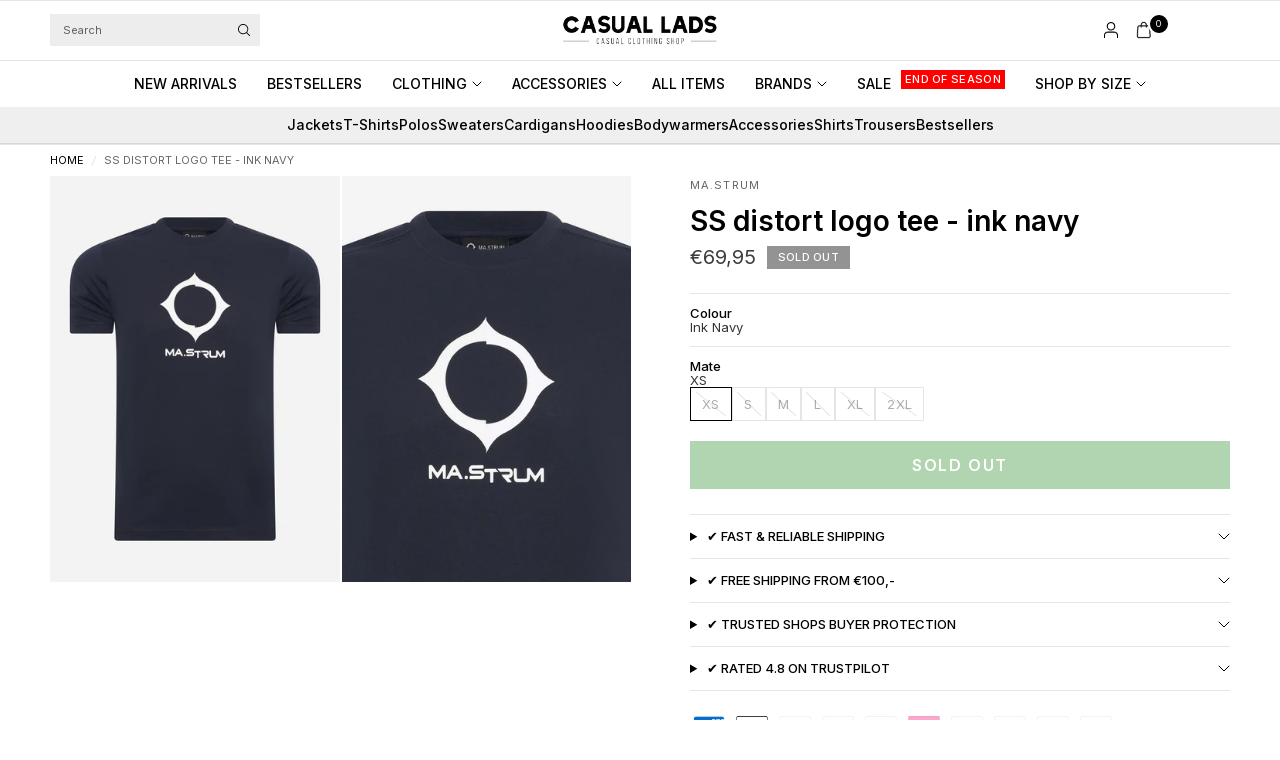

--- FILE ---
content_type: text/javascript; charset=utf-8
request_url: https://casuallads.com/products/mastrum-aw21-ss-distort-logo-tee-ink-navy.js
body_size: 348
content:
{"id":6695033372735,"title":"SS distort logo tee - ink navy","handle":"mastrum-aw21-ss-distort-logo-tee-ink-navy","description":"\u003cp\u003e SS distort logo tee - ink navy\u003c\/p\u003e","published_at":"2021-10-07T18:03:47+02:00","created_at":"2021-08-05T15:08:12+02:00","vendor":"MA.Strum","type":"T shirts","tags":["2021-Q3-Q4","aw21","aw21sale","aw21voor","Black Friday","bovenkleding","kleding","ma.strum","mastrum","no-tag-0308","sale26","t-shirts","t-shirts-en-polos"],"price":6995,"price_min":6995,"price_max":6995,"available":false,"price_varies":false,"compare_at_price":null,"compare_at_price_min":0,"compare_at_price_max":0,"compare_at_price_varies":false,"variants":[{"id":39415972233279,"title":"Ink Navy \/ XS","option1":"Ink Navy","option2":"XS","option3":null,"sku":"5056520916333","requires_shipping":true,"taxable":true,"featured_image":null,"available":false,"name":"SS distort logo tee - ink navy - Ink Navy \/ XS","public_title":"Ink Navy \/ XS","options":["Ink Navy","XS"],"price":6995,"weight":0,"compare_at_price":null,"inventory_management":"shopify","barcode":null,"requires_selling_plan":false,"selling_plan_allocations":[]},{"id":39415972266047,"title":"Ink Navy \/ S","option1":"Ink Navy","option2":"S","option3":null,"sku":"5056520916340","requires_shipping":true,"taxable":true,"featured_image":null,"available":false,"name":"SS distort logo tee - ink navy - Ink Navy \/ S","public_title":"Ink Navy \/ S","options":["Ink Navy","S"],"price":6995,"weight":0,"compare_at_price":null,"inventory_management":"shopify","barcode":null,"requires_selling_plan":false,"selling_plan_allocations":[]},{"id":39415972298815,"title":"Ink Navy \/ M","option1":"Ink Navy","option2":"M","option3":null,"sku":"5056520916357","requires_shipping":true,"taxable":true,"featured_image":null,"available":false,"name":"SS distort logo tee - ink navy - Ink Navy \/ M","public_title":"Ink Navy \/ M","options":["Ink Navy","M"],"price":6995,"weight":0,"compare_at_price":null,"inventory_management":"shopify","barcode":null,"requires_selling_plan":false,"selling_plan_allocations":[]},{"id":39415972331583,"title":"Ink Navy \/ L","option1":"Ink Navy","option2":"L","option3":null,"sku":"5056520916364","requires_shipping":true,"taxable":true,"featured_image":null,"available":false,"name":"SS distort logo tee - ink navy - Ink Navy \/ L","public_title":"Ink Navy \/ L","options":["Ink Navy","L"],"price":6995,"weight":0,"compare_at_price":null,"inventory_management":"shopify","barcode":null,"requires_selling_plan":false,"selling_plan_allocations":[]},{"id":39415972364351,"title":"Ink Navy \/ XL","option1":"Ink Navy","option2":"XL","option3":null,"sku":"5056520916371","requires_shipping":true,"taxable":true,"featured_image":null,"available":false,"name":"SS distort logo tee - ink navy - Ink Navy \/ XL","public_title":"Ink Navy \/ XL","options":["Ink Navy","XL"],"price":6995,"weight":0,"compare_at_price":null,"inventory_management":"shopify","barcode":null,"requires_selling_plan":false,"selling_plan_allocations":[]},{"id":39415972397119,"title":"Ink Navy \/ 2XL","option1":"Ink Navy","option2":"2XL","option3":null,"sku":"5056520916388","requires_shipping":true,"taxable":true,"featured_image":null,"available":false,"name":"SS distort logo tee - ink navy - Ink Navy \/ 2XL","public_title":"Ink Navy \/ 2XL","options":["Ink Navy","2XL"],"price":6995,"weight":0,"compare_at_price":null,"inventory_management":"shopify","barcode":null,"requires_selling_plan":false,"selling_plan_allocations":[]}],"images":["\/\/cdn.shopify.com\/s\/files\/1\/2528\/6152\/products\/CasualLads0_7022ef23-7e30-44a9-881b-ea9d492106ce.jpg?v=1741797470","\/\/cdn.shopify.com\/s\/files\/1\/2528\/6152\/products\/CasualLads0_1a6ca797-0a16-4b54-ba87-34b820d06a99.jpg?v=1741797470"],"featured_image":"\/\/cdn.shopify.com\/s\/files\/1\/2528\/6152\/products\/CasualLads0_7022ef23-7e30-44a9-881b-ea9d492106ce.jpg?v=1741797470","options":[{"name":"Colour","position":1,"values":["Ink Navy"]},{"name":"Mate","position":2,"values":["XS","S","M","L","XL","2XL"]}],"url":"\/products\/mastrum-aw21-ss-distort-logo-tee-ink-navy","media":[{"alt":"MA.Strum T-shirts  SS distort logo tee - ink navy ","id":21145675464767,"position":1,"preview_image":{"aspect_ratio":0.714,"height":2048,"width":1462,"src":"https:\/\/cdn.shopify.com\/s\/files\/1\/2528\/6152\/products\/CasualLads0_7022ef23-7e30-44a9-881b-ea9d492106ce.jpg?v=1741797470"},"aspect_ratio":0.714,"height":2048,"media_type":"image","src":"https:\/\/cdn.shopify.com\/s\/files\/1\/2528\/6152\/products\/CasualLads0_7022ef23-7e30-44a9-881b-ea9d492106ce.jpg?v=1741797470","width":1462},{"alt":"MA.Strum T-shirts  SS distort logo tee - ink navy ","id":21145675890751,"position":2,"preview_image":{"aspect_ratio":0.714,"height":2048,"width":1462,"src":"https:\/\/cdn.shopify.com\/s\/files\/1\/2528\/6152\/products\/CasualLads0_1a6ca797-0a16-4b54-ba87-34b820d06a99.jpg?v=1741797470"},"aspect_ratio":0.714,"height":2048,"media_type":"image","src":"https:\/\/cdn.shopify.com\/s\/files\/1\/2528\/6152\/products\/CasualLads0_1a6ca797-0a16-4b54-ba87-34b820d06a99.jpg?v=1741797470","width":1462}],"requires_selling_plan":false,"selling_plan_groups":[]}

--- FILE ---
content_type: text/javascript
request_url: https://casuallads.com/cdn/shop/t/270/assets/header.js?v=36357594973058244241762851086
body_size: 1434
content:
if(typeof debounce>"u")var debounce=function(fn,wait){let t;return(...args)=>{clearTimeout(t),t=setTimeout(()=>fn.apply(this,args),wait)}};if(!customElements.get("sticky-header")){class StickyHeader extends HTMLElement{constructor(){super()}connectedCallback(){this.headerBounds={},this.header=this.querySelector("theme-header"),this.section=this.closest(".section-header-section"),this.currentScrollTop=0,this.preventReveal=0,this.onScrollHandler=this.onScroll.bind(this),window.addEventListener("scroll",this.onScrollHandler,!1),this.createObserver()}disconnectedCallback(){window.removeEventListener("scroll",this.onScrollHandler)}createObserver(){new IntersectionObserver((entries,observer)=>{const entry=entries[0];if(this.headerBounds=entry.intersectionRect,this.headerBounds.top===0&&this.headerBounds.bottom===0){const scrollTop=window.pageYOffset||document.documentElement.scrollTop,boundingClientRect=entry.boundingClientRect;this.headerBounds={top:scrollTop+boundingClientRect.top,bottom:scrollTop+boundingClientRect.bottom}}observer.disconnect()}).observe(this.header)}onScroll(){const scrollTop=window.pageYOffset||document.documentElement.scrollTop,buffer=100;scrollTop>this.currentScrollTop&&scrollTop>this.headerBounds.bottom+buffer?requestAnimationFrame(this.hide.bind(this)):scrollTop<this.currentScrollTop&&scrollTop>this.headerBounds.bottom-buffer?requestAnimationFrame(this.show.bind(this)):scrollTop<=this.headerBounds.top&&requestAnimationFrame(this.reset.bind(this)),this.currentScrollTop=scrollTop}hide(){this.section.classList.add("section-header-section--is-hidden","section-header-section--is-sticky"),this.header.classList.remove("is-sticky")}show(){this.section.classList.add("section-header-section--is-sticky","section-header-section--animate"),this.section.classList.remove("section-header-section--is-hidden"),this.header.classList.add("is-sticky")}reset(){this.section.classList.remove("section-header-section--is-hidden","section-header-section--is-sticky","section-header-section--animate"),this.header.classList.remove("is-sticky")}}customElements.define("sticky-header",StickyHeader)}if(!customElements.get("theme-header")){class ThemeHeader extends HTMLElement{constructor(){super()}connectedCallback(){this.header_section=document.querySelector(".section-header-section"),this.menu=this.querySelector("#mobile-menu"),this.toggle=document.querySelector(".mobile-toggle-wrapper"),this.search_toggles=document.querySelectorAll(".thb-quick-search"),this.search_drawer=document.getElementById("Search-Drawer");const body=document.body;document.addEventListener("keyup",e=>{e.code&&e.code.toUpperCase()==="ESCAPE"&&(this.toggle.removeAttribute("open"),this.toggle.classList.remove("active"),this.querySelectorAll("details").forEach(detailsElement=>{this.closeSubmenu(detailsElement)}))}),this.search_toggles.forEach((item,i)=>{item.addEventListener("click",e=>{e.preventDefault(),body.classList.add("open-cc","overflow-hidden"),this.search_drawer.classList.toggle("active"),setTimeout(()=>{this.search_drawer.querySelector('input[type="search"]').focus({preventScroll:!0})},100),dispatchCustomEvent("search:open"),this.search_drawer.removeAttribute("inert")})});const toggleClass=this.toggle.classList;this.toggle.querySelector(".mobile-toggle").addEventListener("click",e=>{toggleClass.contains("active")?(e.preventDefault(),body.classList.remove("overflow-hidden","mobile-menu-open"),toggleClass.remove("active"),this.closeAnimation(this.toggle),setTimeout(()=>{this.closeAll()},250)):(body.classList.add("overflow-hidden","mobile-menu-open"),setTimeout(()=>{toggleClass.add("active")})),window.dispatchEvent(new Event("resize-select"))}),window.addEventListener("scroll",this.setHeaderOffset.bind(this),{passive:!0}),window.addEventListener("resize",this.setHeaderOffset.bind(this)),window.addEventListener("scroll",this.setHeaderHeight.bind(this),{passive:!0}),window.addEventListener("scroll",this.updateHeaderTotalOffset.bind(this),{passive:!0}),this.observeAnnouncementBarHeight(),window.dispatchEvent(new Event("scroll")),document.querySelector(".header-announcement-bar")&&(window.addEventListener("scroll",this.setAnnouncementHeight(),{passive:!0}),window.dispatchEvent(new Event("resize"))),this.updateHeaderTotalOffset(),this.menu.querySelectorAll("summary").forEach(summary=>summary.addEventListener("click",this.onSummaryClick.bind(this))),this.menu.querySelectorAll(".parent-link-back--button").forEach(button=>button.addEventListener("click",this.onCloseButtonClick.bind(this))),this.initializeDDSubmenu()}setAnnouncementHeight(){const a_bar=document.querySelector(".header-announcement-bar");if(a_bar){let h=a_bar.clientHeight;document.documentElement.style.setProperty("--announcement-height",h+"px")}}setHeaderOffset(){let h=window.innerWidth>768?this.header_section.getBoundingClientRect().top:0,has_a=this.header_section.previousElementSibling.classList.contains("header-announcement-bar"),a=has_a?parseInt(getComputedStyle(document.documentElement).getPropertyValue("--announcement-height"),10):0;h>=0&&document.documentElement.style.setProperty("--header-offset",h+"px")}setHeaderHeight(){let h=this.header_section.clientHeight;document.documentElement.style.setProperty("--header-height",h+"px")}updateHeaderTotalOffset(){const header=this.header_section.querySelector(".header");if(!header)return;const totalOffset=header.getBoundingClientRect().bottom,announcementHeight=parseInt(getComputedStyle(document.documentElement).getPropertyValue("--announcement-bar-height"),10)||0,adjustedOffset=totalOffset-announcementHeight;document.documentElement.style.setProperty("--header-total-offset",adjustedOffset+"px");const mobileMenu=document.querySelector("#mobile-menu");mobileMenu&&mobileMenu.closest(".mobile-toggle-wrapper[open]")&&setTimeout(()=>{},100)}observeAnnouncementBarHeight(){new MutationObserver(()=>{setTimeout(()=>{this.updateHeaderTotalOffset()},50)}).observe(document.documentElement,{attributes:!0,attributeFilter:["style"]}),window.CSS&&window.CSS.supports&&setInterval(()=>{this.updateHeaderTotalOffset()},100)}closeAll(){this.querySelectorAll("details").forEach(detailsElement=>{this.closeSubmenu(detailsElement)})}onSummaryClick(event){const detailsElement=event.currentTarget.parentNode,parentMenuElement=detailsElement.closest(".link-container");this.querySelector(".parent-link-back--button")&&(this.menu.scrollTop=0),setTimeout(()=>{detailsElement.classList.add("menu-opening"),parentMenuElement&&parentMenuElement.classList.add("submenu-open")},100)}onCloseButtonClick(event){event.preventDefault();const detailsElement=event.currentTarget.closest("details");this.closeSubmenu(detailsElement)}closeSubmenu(detailsElement){detailsElement.classList.remove("menu-opening"),this.closeAnimation(detailsElement)}closeAnimation(detailsElement){let animationStart;const handleAnimation=time=>{animationStart===void 0&&(animationStart=time),time-animationStart<400?window.requestAnimationFrame(handleAnimation):detailsElement.removeAttribute("open")};window.requestAnimationFrame(handleAnimation)}initializeDDSubmenu(){const ddSubmenu=document.querySelector(".dd-submenu-bar");ddSubmenu&&(ddSubmenu.style.display="")}}customElements.define("theme-header",ThemeHeader)}if(!customElements.get("full-menu")){class FullMenu extends HTMLElement{constructor(){super()}connectedCallback(){if(this.header=this.closest(".header"),this.all_subs=this.querySelectorAll(".menu-item-has-children"),this.submenus=this.querySelectorAll(".thb-full-menu>.menu-item-has-children:not(.menu-item-has-megamenu)>.sub-menu"),!this.submenus.length)return;const _this=this;window.addEventListener("resize",debounce(function(){_this.resizeSubMenus()},100)),window.dispatchEvent(new Event("resize")),document.fonts.ready.then(function(){_this.resizeSubMenus()}),this.all_subs.forEach(subs=>{subs.addEventListener("mouseenter",()=>{this.header.classList.add("menu-item-hover")}),subs.addEventListener("mouseleave",()=>{this.header.classList.remove("menu-item-hover")})})}resizeSubMenus(){this.submenus.forEach(submenu=>{submenu.querySelectorAll(":scope >.menu-item-has-children>.sub-menu").forEach(sub_submenu=>{let w=sub_submenu.offsetWidth,l=sub_submenu.parentElement.parentElement.getBoundingClientRect().left+sub_submenu.parentElement.parentElement.clientWidth+10;w+l>document.body.clientWidth?sub_submenu.parentElement.classList.add("left-submenu"):sub_submenu.parentElement.classList.contains("left-submenu")&&sub_submenu.parentElement.classList.remove("left-submenu")})})}}customElements.define("full-menu",FullMenu)}
//# sourceMappingURL=/cdn/shop/t/270/assets/header.js.map?v=36357594973058244241762851086
